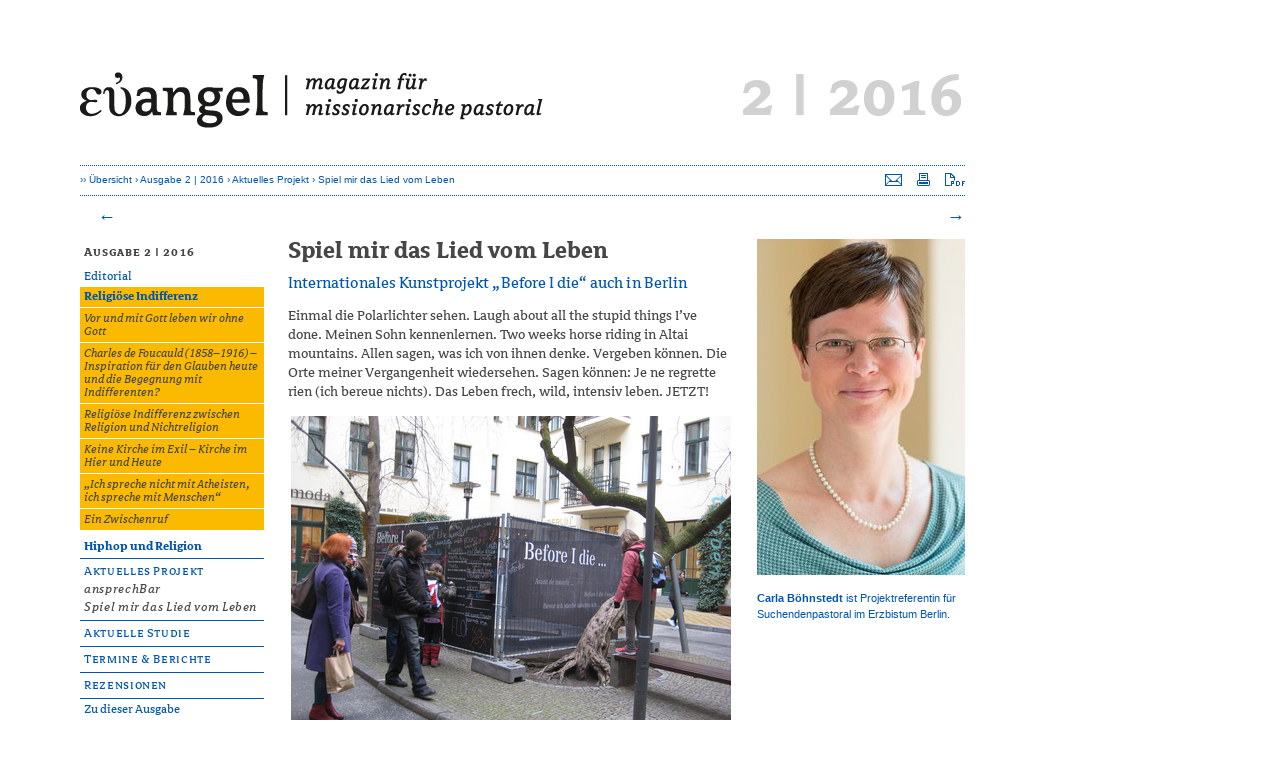

--- FILE ---
content_type: text/html; charset=utf-8
request_url: https://www.euangel.de/ausgabe-2-2016/aktuelles-projekt/spiel-mir-das-lied-vom-leben/
body_size: 11710
content:
<!DOCTYPE html>
<html dir="ltr" lang="de-DE">
<head>

<meta charset="utf-8">
<!-- 
	This website is powered by TYPO3 - inspiring people to share!
	TYPO3 is a free open source Content Management Framework initially created by Kasper Skaarhoj and licensed under GNU/GPL.
	TYPO3 is copyright 1998-2025 of Kasper Skaarhoj. Extensions are copyright of their respective owners.
	Information and contribution at https://typo3.org/
-->


<link rel="shortcut icon" href="/typo3conf/ext/sitepackage_euangel/Resources/Public/Icons/Favicons/favicon.ico" type="image/vnd.microsoft.icon">
<title>εύangel: Spiel mir das Lied vom Leben</title>
<meta http-equiv="x-ua-compatible" content="IE=edge" />
<meta name="generator" content="TYPO3 CMS" />
<meta name="viewport" content="width=device-width, initial-scale=1" />
<meta name="author" content="Katholische Arbeitsstelle für missionarische Pastoral" />


<link rel="stylesheet" type="text/css" href="/typo3temp/assets/compressed/merged-87f2ff4b3f82bb7e72b2770f7bae0838-e91923fb69434056db07d8abc6875bde.css?1635535556" media="all">
<link rel="stylesheet" type="text/css" href="/typo3temp/assets/compressed/merged-311bea3eb099de7fe0960473a604b718-649399177aeac7491a235a318a4d7974.css?1635535554" media="print">






<link rel="apple-touch-icon" sizes="180x180" href="/typo3conf/ext/sitepackage_euangel/Resources/Public/Icons/Favicons/apple-touch-icon.png">
<link rel="icon" type="image/png" sizes="32x32" href="/typo3conf/ext/sitepackage_euangel/Resources/Public/Icons/Favicons/favicon-32x32.png?1588318167">
<link rel="icon" type="image/png" sizes="16x16" href="/typo3conf/ext/sitepackage_euangel/Resources/Public/Icons/Favicons/favicon-16x16.png?1588318167">
<link rel="manifest" href="/typo3conf/ext/sitepackage_euangel/Resources/Public/Icons/Favicons/site.webmanifest">
<link rel="mask-icon" href="/typo3conf/ext/sitepackage_euangel/Resources/Public/Icons/Favicons/safari-pinned-tab.svg" color="#fbba00">
<meta name="msapplication-TileColor" content="#ffc40d">
<meta name="msapplication-config" content="/typo3conf/ext/sitepackage_euangel/Resources/Public/Icons/Favicons/browserconfig.xml">
<meta name="theme-color" content="#ffffff">

<link rel="image_src" href="/typo3conf/ext/sitepackage_euangel/Resources/Public/Images/euangelLogo.svg">
</head>
<body class="article">


<div id="wrap-outer" class="pagets__7 type-0 p556"><header id="header"><h1><a title="Zur Startseite" href="/"><img alt="Logo εύangel" src="/typo3conf/ext/sitepackage_euangel/Resources/Public/Images/euangelMarke.png" width="464" height="59" /><span>εύangel | Magazin für Missionarische Pastoral</span></a></h1><h2>2 | 2016</h2></header><main id="wrap-content" role="main"><h1 class="sr-hint">Inhalt</h1><nav id="navigation-mobile" class="pushy pushy-left navigation-main"><div class="pushy-content"><button id="pushy-close" class="menu-btn"></button></div></nav><div class="site-overlay"></div><div id="wrap-navigation-rootline" class="clearfix"><nav id="navigation-rootline"><h2 class="sr-hint">Sie befinden sich hier</h2><ul><li><a href="/">Übersicht</a></li><li><a href="/ausgabe-2-2016/">Ausgabe 2 | 2016</a></li><li><a href="/ausgabe-2-2016/aktuelles-projekt/ansprechbar/">Aktuelles Projekt</a></li><li><a href="/ausgabe-2-2016/aktuelles-projekt/spiel-mir-das-lied-vom-leben/">Spiel mir das Lied vom Leben</a></li></ul></nav><button class="menu-btn"><div class="hamburg"><span class="line"></span><span class="line"></span><span class="line"></span></div><span>Inhalt der Ausgabe</span></button><nav id="navigation-service"><ul><li class="tipafriend"><a rel="nofollow" title="Seite versenden" href="/empfehlen/?tipPid=556&amp;cHash=f1263d0a1cc37006928127417eefcf8d">Seite versenden</a></li><li class="print"><a rel="nofollow" title="Seite drucken" href="/ausgabe-2-2016/aktuelles-projekt/spiel-mir-das-lied-vom-leben/druck.html">Seite drucken</a></li><li class="download"><a rel="nofollow" title="Seite als PDF downloaden" target="_blank" href="/ausgabe-2-2016/aktuelles-projekt/spiel-mir-das-lied-vom-leben.pdf">Seite als PDF downloaden</a></li></ul></nav></div><nav id="navigation-articleBrowse"><ul class="clearfix"><li class="prev"><a href="/ausgabe-2-2016/aktuelles-projekt/ansprechbar/" title="ansprechBar"><span>ansprechBar</span></a></li><li class="next"><a href="/ausgabe-2-2016/aktuelle-studie/wie-ticken-jugendliche-2016/" title="Wie ticken Jugendliche 2016?"><span>Wie ticken Jugendliche 2016?</span></a></li></ul></nav><nav id="navigation-article" class="navigation-main"><ul><h2 class="sr-hint">Hauptnavigation</h2><li class="focus2  active"><a href="/ausgabe-2-2016/" title="Ausgabe 2 | 2016"><span>Ausgabe 2 | 2016</span></a><ul><li class="focus6 inactive"><a href="/ausgabe-2-2016/editorial/" title="Editorial"><span>Editorial</span></a></li><li class="focus3 inactive"><a href="/ausgabe-2-2016/religioese-indifferenz/vor-und-mit-gott-leben-wir-ohne-gott/" title="Religiöse Indifferenz"><span>Religiöse Indifferenz</span></a><ul><li class="focus3 inactive"><a href="/ausgabe-2-2016/religioese-indifferenz/vor-und-mit-gott-leben-wir-ohne-gott/" title="Vor und mit Gott leben wir ohne Gott"><span>Vor und mit Gott leben wir ohne Gott</span></a></li><li class="focus3 inactive"><a href="/ausgabe-2-2016/religioese-indifferenz/charles-de-foucauld-1858-1916-inspiration-fuer-den-glauben-heute-und-die-begegnung-mit-indifferenten/" title="Charles de Foucauld (1858–1916) –  Inspiration für den Glauben heute und die Begegnung mit Indifferenten?"><span>Charles de Foucauld (1858–1916) –  Inspiration für den Glauben heute und die Begegnung mit Indifferenten?</span></a></li><li class="focus3 inactive"><a href="/ausgabe-2-2016/religioese-indifferenz/religioese-indifferenz-zwischen-religion-und-nichtreligion/" title="Religiöse Indifferenz zwischen Religion und Nichtreligion"><span>Religiöse Indifferenz zwischen Religion und Nichtreligion</span></a></li><li class="focus3 inactive"><a href="/ausgabe-2-2016/religioese-indifferenz/keine-kirche-im-exil-kirche-im-hier-und-heute/" title="Keine Kirche im Exil – Kirche im Hier und Heute"><span>Keine Kirche im Exil – Kirche im Hier und Heute</span></a></li><li class="focus3 inactive"><a href="/ausgabe-2-2016/religioese-indifferenz/ich-spreche-nicht-mit-atheisten-ich-spreche-mit-menschen/" title="„Ich spreche nicht mit Atheisten, ich spreche mit Menschen“"><span>„Ich spreche nicht mit Atheisten, ich spreche mit Menschen“</span></a></li><li class="focus3 inactive"><a href="/ausgabe-2-2016/religioese-indifferenz/ein-zwischenruf/" title="Ein Zwischenruf"><span>Ein Zwischenruf</span></a></li></ul></li><li class="focus4 inactive"><a href="/ausgabe-2-2016/hiphop-und-religion/hiphop-und-religion-ein-interview-mit-amerikanischen-religionswissenschaftlern-und-einem-deutschen-philosophen/" title="Hiphop und Religion"><span>Hiphop und Religion</span></a><ul><li class="focus inactive"><a href="/ausgabe-2-2016/hiphop-und-religion/hiphop-und-religion-ein-interview-mit-amerikanischen-religionswissenschaftlern-und-einem-deutschen-philosophen/" title="Hiphop und Religion – ein Interview mit amerikanischen Religionswissenschaftlern und einem deutschen Philosophen"><span>Hiphop und Religion – ein Interview mit amerikanischen Religionswissenschaftlern und einem deutschen Philosophen</span></a></li></ul></li><li class="focus5  active"><a href="/ausgabe-2-2016/aktuelles-projekt/ansprechbar/" title="Aktuelles Projekt"><span>Aktuelles Projekt</span></a><ul><li class="focus inactive"><a href="/ausgabe-2-2016/aktuelles-projekt/ansprechbar/" title="ansprechBar"><span>ansprechBar</span></a></li><li class="focus  current"><span>Spiel mir das Lied vom Leben</span></li></ul></li><li class="focus5 inactive"><a href="/ausgabe-2-2016/aktuelle-studie/wie-ticken-jugendliche-2016/" title="Aktuelle Studie"><span>Aktuelle Studie</span></a><ul><li class="focus inactive"><a href="/ausgabe-2-2016/aktuelle-studie/wie-ticken-jugendliche-2016/" title="Wie ticken Jugendliche 2016?"><span>Wie ticken Jugendliche 2016?</span></a></li></ul></li><li class="focus5 inactive"><a href="/ausgabe-2-2016/termine-berichte/die-kamp-auf-dem-katholikentag/" title="Termine &amp; Berichte"><span>Termine &amp; Berichte</span></a><ul><li class="focus inactive"><a href="/ausgabe-2-2016/termine-berichte/die-kamp-auf-dem-katholikentag/" title="Die KAMP auf dem Katholikentag"><span>Die KAMP auf dem Katholikentag</span></a></li><li class="focus inactive"><a href="/ausgabe-2-2016/termine-berichte/ich-glaub-nichts-mir-fehlt-nichts-leben-ohne-religion/" title="„Ich glaub’ nichts, mir fehlt nichts“ – Leben ohne Religion"><span>„Ich glaub’ nichts, mir fehlt nichts“ – Leben ohne Religion</span></a></li><li class="focus inactive"><a href="/ausgabe-2-2016/termine-berichte/heute-glauben-in-europa/" title="Heute glauben in Europa"><span>Heute glauben in Europa</span></a></li><li class="focus inactive"><a href="/ausgabe-2-2016/termine-berichte/postmoderne-rituale-kirchliche-kasualien/" title="Postmoderne Rituale – kirchliche Kasualien"><span>Postmoderne Rituale – kirchliche Kasualien</span></a></li><li class="focus inactive"><a href="/ausgabe-2-2016/termine-berichte/neue-raeume-in-der-stadt-christliche-lebensformen-im-urbanen-kontext/" title="Neue Räume in der Stadt – Christliche Lebensformen im urbanen Kontext"><span>Neue Räume in der Stadt – Christliche Lebensformen im urbanen Kontext</span></a></li><li class="focus inactive"><a href="/ausgabe-2-2016/termine-berichte/die-stadt-als-pastorales-laboratorium/" title="Die Stadt als pastorales Laboratorium"><span>Die Stadt als pastorales Laboratorium</span></a></li><li class="focus inactive"><a href="/ausgabe-2-2016/termine-berichte/konferenz-der-internetseelsorge-beauftragten-2016/" title="Konferenz der Internetseelsorge-Beauftragten 2016"><span>Konferenz der Internetseelsorge-Beauftragten 2016</span></a></li><li class="focus inactive"><a href="/ausgabe-2-2016/termine-berichte/netzwerktagung-citykirchenprojekte/" title="Netzwerktagung Citykirchenprojekte"><span>Netzwerktagung Citykirchenprojekte</span></a></li><li class="focus inactive"><a href="/ausgabe-2-2016/termine-berichte/neue-internetseite-wwwpastorale-innovationende/" title="Neue Internetseite www.pastorale-innovationen.de"><span>Neue Internetseite www.pastorale-innovationen.de</span></a></li></ul></li><li class="focus5 inactive"><a href="/ausgabe-2-2016/rezensionen/herausforderung-konfessionslosigkeit-theologie-im-saekularen-kontext/" title="Rezensionen"><span>Rezensionen</span></a><ul><li class="focus inactive"><a href="/ausgabe-2-2016/rezensionen/herausforderung-konfessionslosigkeit-theologie-im-saekularen-kontext/" title="Herausforderung Konfessionslosigkeit. Theologie im säkularen Kontext"><span>Herausforderung Konfessionslosigkeit. Theologie im säkularen Kontext</span></a></li><li class="focus inactive"><a href="/ausgabe-2-2016/rezensionen/oeffentliches-aergernis-moscheebaukonflikte-in-deutschland-oesterreich-und-der-schweiz/" title="Öffentliches Ärgernis? Moscheebaukonflikte in Deutschland, Österreich und der Schweiz"><span>Öffentliches Ärgernis? Moscheebaukonflikte in Deutschland, Österreich und der Schweiz</span></a></li></ul></li><li class="focus inactive"><a href="/ausgabe-2-2016/zu-dieser-ausgabe/" title="Zu dieser Ausgabe"><span>Zu dieser Ausgabe</span></a></li></ul></li></ul></nav><section id="content-main"><article><div id="c2296" class="frame frame-default frame-type-header frame-layout-0"><header><h1 class="">
                Spiel mir das Lied vom Leben
            </h1><h2 class="">
                Internationales Kunstprojekt „Before I die“ auch in Berlin
            </h2></header></div><div id="c2295" class="frame frame-default frame-type-textpic frame-layout-0"><div class="ce-textpic ce-center ce-below"><div class="ce-bodytext"><p>Einmal die Polarlichter sehen. Laugh about all the stupid things I’ve done. Meinen Sohn kennenlernen. Two weeks horse riding in Altai mountains. Allen sagen, was ich von ihnen denke. Vergeben können. Die Orte meiner Vergangenheit wiedersehen. Sagen können: Je ne regrette rien (ich bereue nichts). Das Leben frech, wild, intensiv leben. JETZT!</p></div><div class="ce-gallery" data-ce-columns="1" data-ce-images="1"><div class="ce-outer"><div class="ce-inner"><div class="ce-row"><div class="ce-column"><figure class="image"><img class="image-embed-item" src="/fileadmin/_processed_/6/9/csm_before_i_die_1_7ecb3fd284.png" width="440" height="330" loading="lazy" alt="" /></figure></div></div></div></div></div></div></div><div id="c2298" class="frame frame-default frame-type-text frame-layout-0"><p>Ein kunterbuntes Kaleidoskop an Lebenslust und Lebenshunger ist es, wel­ches sich dem Besucher der Hackeschen Höfe im März 2015 offen­bar­te. Der Grund: Das Erzbistum Berlin beteiligte sich in der Fastenzeit zwei Wochen lang an dem globalen Kunstprojekt „Before I die“, das Men­­schen einlädt, ihr Leben zu reflektieren. Dabei kann man den Satz­an­fang „Bevor ich sterbe, möchte ich …“ auf öffentlichen Tafelwänden im Vorübergehen vervollständigen und seine Sehnsüchte so mit anderen Passanten teilen. </p></div><div id="c2299" class="frame frame-default frame-type-textpic frame-layout-0"><header><h2 class="">
                From New Orleans around the world
            </h2></header><div class="ce-textpic ce-center ce-below"><div class="ce-bodytext"><p>Initiiert wurde das Projekt ursprünglich von der amerikanischen Künstle­rin Candy Chang 2011 in New Orleans, nachdem sie einen engen Freund verloren hatte. Ein leer stehendes Haus in der Nachbarschaft hatte sie mit Tafelfarbe angepinselt und Kreide hingelegt, um einen anonymen Platz zu schaffen, an dem man seine Gefühle mit anderen Menschen tei­len kann. Eigentlich war das Ganze als Experiment gedacht, ohne zu wissen, was daraus wird. Doch bereits am nächsten Tag war die ganze Hauswand voller Kommentare. Dadurch sah Candy Chang die Menschen in ihrer Nachbarschaft in einem ganz neuen Licht, entdeckte Seiten an ihnen, von denen sie bisher nichts wusste, und erkannte an der vollge­schriebenen Hauswand, dass sie nicht alleine ist mit dem Versuch, sich darüber klar zu werden, was ihrem Leben Sinn geben kann. Nachdem sie einige Fotos dieser Hauswand online gestellt hatte, verbreiteten sich die­se in Windeseile und sie erhielt Hunderte von Mails von Leuten, die eben­falls eine solche Wand gestalten wollten. Daraufhin richtete sie eine Homepage ein mit allerlei Hinweisen zur Durchführung eines solchen Projekts.
</p><p>So ist die Idee seitdem durch die ganze Welt gezogen: von Kanada, Mexi­ko und Paraguay über Frankreich, Rumänien und Israel bis nach Japan, Taiwan und Australien. Auch in Deutschland gab es diese Tafelwände schon in verschiedenen Städten: ob Hamburg oder Bremen, Aachen oder Osnabrück. Insgesamt über 500 Tafelwände in mehr als 70 Ländern und 35 verschiedenen Sprachen. </p></div><div class="ce-gallery" data-ce-columns="1" data-ce-images="1"><div class="ce-outer"><div class="ce-inner"><div class="ce-row"><div class="ce-column"><figure class="image"><img class="image-embed-item" src="/fileadmin/_processed_/d/1/csm_before_i_die_2_be91dc8717.png" width="440" height="330" loading="lazy" alt="" /></figure></div></div></div></div></div></div></div><div id="c2300" class="frame frame-default frame-type-textpic frame-layout-0"><header><h2 class="">
                Babylonisches Sprachengewirr mitten in Berlin
            </h2></header><div class="ce-textpic ce-center ce-below"><div class="ce-bodytext"><p>Auch unsere Tafeln spiegelten ein wahrhaft babylonisches Sprachenge­wirr wider, denn die Hackeschen Höfe sind einer der Hotspots für Berlin-Besucher aus dem In- und Ausland. Ob auf Deutsch oder Englisch, Fran­zö­sisch, Italienisch oder Spanisch, Chinesisch, Griechisch oder Arabisch – die schwarzen Tafelwände waren ein Magnet, der ganz unterschied­li­che Leu­te anzog: Schüler und Sprachstudenten, Familien mit Kinder­wagen und Dreirad, Geschäftsleute mit Krawatte und Aktentasche, Touristen mit Reiseführer und Rucksack, Senioren mit Einkaufsbeutel – alle ver­harr­ten an den Tafeln, lasen die Kommentare anderer, kamen darüber miteinander ins Gespräch, machten Fotos, griffen dann auch selber zur Kreide, um eine Lebenssehnsucht zu notieren. Auch die Postkarten, die in einer Transparentbox in der Nähe der Kreidebehälter steckten, wurden zahlreich mitgenommen, teilweise auch gleich mehrere, um sie an Freun­de, Bekannte und Kollegen weitergeben zu können.</p></div><div class="ce-gallery" data-ce-columns="1" data-ce-images="1"><div class="ce-outer"><div class="ce-inner"><div class="ce-row"><div class="ce-column"><figure class="image"><img class="image-embed-item" src="/fileadmin/_processed_/3/e/csm_before_i_die_3_bb4ef21aa2.png" width="330" height="440" loading="lazy" alt="" /></figure></div></div></div></div></div></div></div><div id="c2301" class="frame frame-default frame-type-textpic frame-layout-0"><header><h2 class="">
                In medias res
            </h2></header><div class="ce-textpic ce-center ce-below"><div class="ce-bodytext"><p>Wir waren noch mit den Aufbauarbeiten beschäftigt, als die Tafeln bereits Wirkung zeigten: Ein Lehrer mit seiner Schulklasse aus Süd­deutsch­land nutzte die Frage, um zu früher Morgenstunde mit den Teenagern in einen Austausch über den Sinn des Lebens zu treten.
</p><p>Vielfach wurden auch die Wünsche anderer kommentiert, indem jemand ein Ausrufungszeichen dahinter setzte, ein wichtiges Wort unterstrich oder sich dem Wunsch kurzerhand anschloss: BEVOR ICH STERBE, MÖCHTE ICH … unbedingt mal in Berlin leben. Ergänzung eines anderen: Ja, ich auch!
</p><p>So entstand ein Austausch der Leute untereinander, ohne dass sie mit­ein­an­der gesprochen hätten, rein schriftlich – und doch intensiv und verbindend!</p></div><div class="ce-gallery" data-ce-columns="1" data-ce-images="1"><div class="ce-outer"><div class="ce-inner"><div class="ce-row"><div class="ce-column"><figure class="image"><img class="image-embed-item" src="/fileadmin/_processed_/3/d/csm_before_i_die_4_e4b06f9aff.png" width="440" height="330" loading="lazy" alt="" /></figure></div></div></div></div></div></div></div><div id="c2302" class="frame frame-default frame-type-textpic frame-layout-0"><header><h2 class="">
                Kontakt auf Augenhöhe
            </h2></header><div class="ce-textpic ce-center ce-below"><div class="ce-bodytext"><p>Ideale Gelegenheit, um mit Passanten ins Gespräch zu kommen oder Kom­mentare der Leute untereinander aufzuschnappen: das mehrfach am Tag erforderliche Putzen der Tafeln, um wieder Platz für neue No­tizen zu schaffen: während der Woche drei Mal täglich; am Wochenende sogar fünf Mal.
</p><p>Mit Wisch-Eimer und Schwamm in der Hand ergaben sich ungezählte Kon­takte, ungezwungen und auf Augenhöhe. „Sie haben offenbar was mit dieser Aktion zu tun. Sagen Sie, woher kommt diese Idee …?“ So oder ähnlich entspannen sich die Dialoge und oftmals war man plötzlich „mittendrin“.
</p><p>„Eine tolle Idee. Die Tafeln fordern mich heraus zu überlegen, was für Prioritäten ich in meinem Leben setzen will“, bemerkte etwa ein 46-jäh­riger Österreicher nachdenklich. Ein Deutschlehrer aus Bayern steht lan­ge vor den Tafeln, ganz versunken: „Nun steh ich hier schon ’ne ganze Weile, beobachte die Leute und überlege, was ich selber draufschreiben würde. Gar nicht so leicht, wenn’s wirklich ums Eingemachte geht!“
</p><p>Das geht einer jungen Frau offenbar ähnlich. „Los, komm, jetzt schreib doch irgendwas“, drängelt ihr Freund ungeduldig, als sie überlegend mit der Kreide in der Hand vor der Tafel steht. „Sag mal, spinnst du? Bei so ’ner Frage kann man nicht einfach <i>irgendwas</i> schreiben“, entgegnet diese schnaubend – und grübelt ungerührt weiter.
</p><p>Und bei einem Mutter-Tochter-Gespann entspinnt sich fast eine kleine Meinungsverschiedenheit, ob sie nun etwas auf die Tafeln schreiben oder nicht: „Du hast ja nur Angst, dich mit dieser Frage auseinander­zusetzen!“, hält die Tochter ihrer Mutter vor.
</p><p>„Wir hatten vor einiger Zeit einen Todesfall in der Familie, deshalb be­rührt mich die Frage sehr“, meinte eine Mittfünfzigerin, und eine ande­re Touristin bekannte: „Die Frage ist so existentiell; ich hatte vorhin ’ne richtige Gänsehaut, als ich das las.“
</p><p>Mitten in die zweite Woche des Projektes platzt die unfassbare Nach­richt vom Absturz der Germanwings-Maschine in den französischen Alpen mit 150 Toten. Die Erschütterung darüber war vielen Passanten anzumerken, wenn sie zur Kreide griffen – und offenbarte, dass die Frage „Before I die, I want to …“ alles andere als ein philosophisches Gedankenspiel ist, sondern plötzlich erschreckend real sein kann, wenn der Tod unerwartet in den Alltag einbricht.</p></div><div class="ce-gallery" data-ce-columns="1" data-ce-images="1"><div class="ce-outer"><div class="ce-inner"><div class="ce-row"><div class="ce-column"><figure class="image"><img class="image-embed-item" src="/fileadmin/_processed_/3/a/csm_before_i_die_5_e61473d5a6.png" width="440" height="330" loading="lazy" alt="" /></figure></div></div></div></div></div></div></div><div id="c2303" class="frame frame-default frame-type-textpic frame-layout-0"><header><h2 class="">
                Kaleidoskop voller Lebenshunger 
            </h2></header><div class="ce-textpic ce-center ce-below"><div class="ce-bodytext"><p>Das mehrfach täglich notwendige Putzen der Tafeln nutzten wir auch, um die Notizen zu fotografieren und zu dokumentieren. Dabei kristalli­sierte sich nach der zweiwöchigen Projektlaufzeit heraus, dass sich die meisten aufgeschriebenen Wünsche auf vier Kategorien bezogen, näm­lich LIEBE, PARTNERSCHAFT &amp; FAMILIE&nbsp; („um meine große Liebe kämp­fen“, „meinen Kindern gerecht werden“, „love myself“ …), ZUFRIEDENHEIT &amp; WOHLBEFINDEN („Frieden schließen mit mir“, „nicht sagen: hätte ich doch“, „ich sein“ …), REISEN („Käsekuchen in New York essen“, „hike the Inka trail“ …), AKTION &amp; ERLEBNIS („go back in time and go to the real Woodstock“, „mit Walen tauchen“ …).
</p><p>Aber auch in die Kategorien FREUNDSCHAFT, GESUNDHEIT &amp; KRANK­HEIT, SCHULE, STUDIUM &amp; BERUF, REICHTUM &amp; BESITZ ließen sich viele aufgeschriebene Sätze einordnen.
</p><p>Und – wenn auch weit abgeschlagen, aber zumindest nicht gänzlich feh­lend: einige Stichworte gehörten in die Bereiche GOTT &amp; KIRCHE („mit­er­leben, dass die katholische Kirche den Priestern die Ehe erlaubt“, „je­den Tag als Gottes Geschenk schätzen – und ihn bewusst leben“ …), SPIRITUALITÄT („learn to meditate“) und PHILOSOPHIE („den Sinn des Lebens gefunden haben“)</p></div><div class="ce-gallery" data-ce-columns="1" data-ce-images="1"><div class="ce-outer"><div class="ce-inner"><div class="ce-row"><div class="ce-column"><figure class="image"><img class="image-embed-item" src="/fileadmin/_processed_/c/5/csm_before_i_die_6_29d6298676.png" width="440" height="330" loading="lazy" alt="" /></figure></div></div></div></div></div></div></div><div id="c2304" class="frame frame-default frame-type-textpic frame-layout-0"><header><h2 class="">
                Und die Moral von der Geschicht’? Lernfeld Leben!
            </h2></header><div class="ce-textpic ce-center ce-below"><div class="ce-bodytext"><p>Als Projektreferentin für „Suchendenpastoral“ versuche ich immer wie­der, Projekte zu initiieren, mit denen wir rausgehen aus den klassischen kirchlichen Kontexten, „rein“ in das „normale“ Leben in seinen viel­schich­tigen und spannenden Facetten. Denn ich verstehe Suchenden­pastoral zunächst mal als eine Pastoral an uns selbst, bei der es wichtig ist, selbst ans Suchen und Staunen zu kommen. 
</p><p>Für mich meint „Suchendenpastoral“ nicht etwa, dass den Menschen, die wir mit unseren Angeboten erreichen möchten, etwas fehlt, was sie suchen, und wir passgenau eine „Rundum-Sorglos-Lösung“ in der Ta­sche haben. Vielmehr sind wir die Suchenden – nach einem neuen all­tags­taug­lichen Vokabular, einer zeitgemäßen, aber nicht anbiedernden, fri­schen, überraschenden Weise, sich mit gesellschaftsrelevanten The­men bzw. existentiellen Lebensfragen auseinanderzusetzen und unsere Bot­schaft als Deutungshorizont anzubieten. Doch dazu müssen wir raus aus der kirchlich-kuscheligen Komfort-Zone, rein ins pralle Leben. Wir wol­len lernen von den Menschen hier in der Stadt und uns auf sie ein­lassen – indem wir wahrnehmen, hören, fragen. Wertschätzend, auf Augenhö­he, voneinander lernend. 
</p><p>Auf diesem Hintergrund war das Kunstprojekt „Before I die“ eine wichti­ge Lernerfahrung für mich, in vielerlei Hinsicht. 
</p><p>Zunächst einmal: Ein solches Projekt ist nicht alleine zu stemmen. Es braucht Verbündete, mit denen man es gemeinsam vorbereitet, durch­führt, reflektiert, organisiert. Damit meine ich zum einen Kollegen aus dem Dezernat Seelsorge, mit denen ich das Projekt gemeinsam realisiert habe. Zum anderen braucht es aber auch externe Kooperationspartner, wie in diesem Falle die Betreiber der Hackeschen Höfe, die sich von der Idee überzeugen ließen, ihr Areal zur Verfügung stellten, einen Haus­mei­ster als Ansprechpartner für konkrete Hilfestellungen vor Ort be­nann­ten, das Projekt ihrerseits auf ihrer Homepage publizierten und als interessierte Gesprächspartner zur Verfügung standen. 
</p><p>Auch die Betreiber der kleinen Geschäfte in dem Hof, in dem wir die Ta­feln errichtet hatten, gehören dazu, denn auch sie warfen immer mal wieder ein Auge auf die Tafeln und hatten unsere Kontaktdaten „für den Fall der Fälle“. Die meisten von ihnen sahen in der Aktion eine Bereiche­rung für ihren Hof und einen „Publikumsmagneten“. So war es für beide Seiten eine Win-win-Situation. </p></div><div class="ce-gallery" data-ce-columns="1" data-ce-images="1"><div class="ce-outer"><div class="ce-inner"><div class="ce-row"><div class="ce-column"><figure class="image"><img class="image-embed-item" src="/fileadmin/_processed_/3/1/csm_before_i_die_7_6706b84175.png" width="440" height="330" loading="lazy" alt="" /></figure></div></div></div></div></div></div></div><div id="c2305" class="frame frame-default frame-type-textpic frame-layout-0"><div class="ce-textpic ce-center ce-below"><div class="ce-bodytext"><p>Solche Projekte machen mir immer wieder deutlich, dass Kirche schon lan­ge nicht mehr (nur) nach den „Komm-Strukturen“ klassischer Ge­mein­­depastoral funktioniert, sondern dahin gehen bzw. da sein muss, wo die Menschen sind. Dabei geht es nicht darum, Veranstaltungen zu „konstruieren“, sondern vielmehr an vorhandene Gegebenheiten anzu­docken; Themen aufzugreifen, die gerade (in der Stadt) „dran“ sind. Wichtig ist, erfahrbar zu machen, dass der Glaube für das Leben eine Relevanz haben kann, dass der Glaube Antworten anbietet auf existen­tielle Fragen – wie in diesem Falle auf die Frage „Bevor I die I want to …“.
</p><p>Dieses Kunst-Projekt hat deutlich gemacht, wie wichtig es ist, mit unse­ren Angeboten niederschwellig und doch anspruchsvoll zu sein. Auch mit einem so passageren Projekt wie „Before I die“ ermöglichen wir punk­tuelle Begegnungen mit Kirche (vergleichbar einer „Auftank-Sta­tion“), wobei es aber dennoch auch auf Qualität ankommt.
</p><p>Mit einer solchen Pastoral im Vorübergehen, die im öffentlichen Raum platziert ist, werden wir (wohltuend) gezwungen, uns immer wieder auf den Weg zu machen, in Bewegung zu bleiben, uns auszuliefern und ab­hängig zu sein von Menschen, die das Projekt unterstützen und sich dar­auf einlassen. Und wir dürfen die Erfahrung machen, dass plötzlich mit­ten im Alltag der Stadt ein kleines (Glaubens‑)Biotop entsteht, das gera­de durch seinen passageren Charakter ein besonderes Gepräge erhält. Denn die Passanten können Nähe und Distanz selber bestimmen und anschließend wieder in der Anonymität der Stadt untertauchen. Das macht es für viele leicht (oder überhaupt erst möglich!), sich für diese Fragestellung zu interessieren. 
</p><p>Die Kommunikation mit Passanten kann sich auf verschiedenen Ebenen entwickeln, von einem ersten Aufmerksam-Werden auf die großen Let­tern „Before I die …“, einem interessierten Lesen der vielfältigen Kom­mentare, einem Sich-Austauschen über die Sätze anderer bis hin zum Formulieren von Kommentaren. So wird ein Dialog über die doch oft tabuisierte Frage von Tod und Sterben auf verschiedene Weise möglich.</p></div><div class="ce-gallery" data-ce-columns="1" data-ce-images="1"><div class="ce-outer"><div class="ce-inner"><div class="ce-row"><div class="ce-column"><figure class="image"><img class="image-embed-item" src="/fileadmin/_processed_/1/c/csm_before_i_die_8_58d5247e76.png" width="440" height="330" loading="lazy" alt="" /></figure></div></div></div></div></div></div></div><div id="c2306" class="frame frame-default frame-type-textpic frame-layout-0"><div class="ce-textpic ce-center ce-below"><div class="ce-bodytext"><p>Für all diese Erfahrungen haben wir es gerne in Kauf genommen, dass so manche Jugendgruppe an den Tafeln ihren unbekümmerten Übermut aus­ließ. Im ungünstigsten Fall mit Schlüpfrigkeiten unterhalb der Gür­tel­linie. Vereinzelt mit Kommentaren, bei denen man zumindest kurz grinsen musste: BEVOR ICH STERBE, MÖCHTE ICH&nbsp;… an einer Amei­sen­straße die Ampel sein. Nun gut. Schwamm drüber. Aber erst, nach­dem’s dokumentiert wurde :-).
</p><p>Und auch ein Niederländer brachte mich zum Lachen. Mit ihm war ich ins Gespräch gekommen, während seine Frau schon langsam weiter­schlenderte. So sucht er anschließend in den angrenzenden Höfen nach ihr. Offensichtlich vergebens. Als er wieder an den Tafeln vorbeikommt, meint er mit einem Augenzwinkern: „Before I die I want to find my wife again!“<br><br></p><p>Übrigens: 
</p><p>Wer sich an diesem globalen Kunstprojekt beteiligt (Voraussetzung: non profit), kann bei einer Projektkoordinatorin in den USA die LogIn-Daten erfragen und eine eigene Unterseite auf der internationalen Seite dieses Pro­­jektes einrichten.
</p><p>Eindrücke von den Tafeln in den Hackeschen Höfen sind in der Galerie der weltweiten Tafeln auf <a href="http://www.beforeidie.cc" target="_blank" rel="noreferrer">www.beforeidie.cc</a> zu finden. In der Ru­brik „Build Your Own Wall“ finden sich viele hilfreiche praktische Tipps zur Gestaltung eigener Tafeln und zur Durchführung eines solchen Projektes.</p></div><div class="ce-gallery" data-ce-columns="1" data-ce-images="1"><div class="ce-outer"><div class="ce-inner"><div class="ce-row"><div class="ce-column"><figure class="image"><img class="image-embed-item" src="/fileadmin/_processed_/9/2/csm_before_i_die_9_816277aac5.png" width="440" height="330" loading="lazy" alt="" /></figure></div></div></div></div></div></div></div></article></section><aside id="content-right"><div id="c2297" class="frame frame-default frame-type-textpic frame-layout-0"><div class="ce-textpic ce-center ce-above"><div class="ce-gallery" data-ce-columns="1" data-ce-images="1"><div class="ce-outer"><div class="ce-inner"><div class="ce-row"><div class="ce-column"><figure class="image"><img class="image-embed-item" src="/fileadmin/_processed_/0/d/csm_Carla_Boehnstedt_d6dda6afd4.jpg" width="208" height="336" loading="lazy" alt="" /></figure></div></div></div></div></div><div class="ce-bodytext"><p><b>Carla Böhnstedt</b> ist Projektreferen­tin für Suchendenpastoral im Erz­bistum Berlin.</p></div></div></div></aside></main><footer id="footer" class="clearfix"><h1><a title="Zur Webseite" href="https://kamp-erfurt.de/"><span id="kamp">Katholische Arbeitsstelle<br />
für missionarische Pastoral</span></a></h1><nav id="navigation-meta" role="navigation"><ul><li><a href="/impressum/">Impressum</a></li><li><a href="/datenschutz/">Datenschutz</a></li><li><a href="/redaktion/">Redaktion</a></li></ul></nav></footer></div>
<script src="/typo3temp/assets/compressed/merged-03de5682beed5fd4a9f9491a485e0a3e-9bf3e8e0867b2cdc40257f5d25b10609.js?1635535554"></script>
<script src="/typo3temp/assets/compressed/merged-c4a9913d9528f4632ab65f4bffa7322b-60974c6ba870193e61fcead0877d2b9c.js?1638893913"></script>
<script src="/typo3temp/assets/compressed/merged-f0a2a21cbfeb9722ea9259515bafae1f-c962bdb0a5e2705239b88a4f0d127566.js?1635535556"></script>


</body>
</html>

--- FILE ---
content_type: text/css; charset=utf-8
request_url: https://www.euangel.de/typo3temp/assets/compressed/merged-87f2ff4b3f82bb7e72b2770f7bae0838-e91923fb69434056db07d8abc6875bde.css?1635535556
body_size: 5445
content:
.pushy{background:#fff;height:100%;max-width:100vw;overflow:auto;-webkit-overflow-scrolling:touch;position:fixed;top:0;width:320px;z-index:9999;}.pushy.pushy-left{left:0;}.pushy.pushy-right{right:0;}.pushy-content{font-size:111%;padding:20px;visibility:hidden;}.pushy-left{-webkit-transform:translate3d(-320px,0,0);-ms-transform:translate3d(-320px,0,0);transform:translate3d(-320px,0,0);}.pushy-open-left #container,.pushy-open-left .push{-webkit-transform:translate3d(320px,0,0);-ms-transform:translate3d(320px,0,0);transform:translate3d(320px,0,0);}.pushy-right{-webkit-transform:translate3d(320px,0,0);-ms-transform:translate3d(320px,0,0);transform:translate3d(320px,0,0);}.pushy-open-right #container,.pushy-open-right .push{-webkit-transform:translate3d(-320px,0,0);-ms-transform:translate3d(-320px,0,0);transform:translate3d(-320px,0,0);}.pushy-open-left .pushy,.pushy-open-right .pushy{-webkit-transform:translate3d(0,0,0);-ms-transform:translate3d(0,0,0);transform:translate3d(0,0,0);}.pushy-open-left .pushy-content,.pushy-open-right .pushy-content{visibility:visible;}#container,.pushy,.push{transition:transform 0.4s cubic-bezier(0.16,0.68,0.43,0.99);}.pushy-content{transition:visibility 0.4s cubic-bezier(0.16,0.68,0.43,0.99);}.site-overlay{display:none;}.pushy-open-left .site-overlay,.pushy-open-right .site-overlay{-webkit-animation:fade 500ms;animation:fade 500ms;background-color:rgba(200,200,200,0.5);bottom:0;display:block;left:0;position:fixed;right:0;top:0;z-index:9998;}@keyframes fade{0%{opacity:0;}100%{opacity:1;}}@-webkit-keyframes fade{0%{opacity:0;}100%{opacity:1;}}#navigation-mobile{background-color:rgba(255,255,255,0.9);}.pushy-open-left #navigation-mobile{box-shadow:0 0 15px 0 rgba(0,0,0,0.5);}#wrap-navigation-rootline > .menu-btn{background-color:transparent;color:#0056af;text-align:left;white-space:nowrap;}#wrap-navigation-rootline > .menu-btn > div.hamburg{display:inline-block;height:13px;margin:0 10px 0 0;position:relative;width:13px;}#wrap-navigation-rootline > .menu-btn > div.hamburg > span{background:#0056af;display:block;height:1px;left:0;position:absolute;width:17px;}#wrap-navigation-rootline > .menu-btn > div.hamburg > span:nth-child(1){top:0;}#wrap-navigation-rootline > .menu-btn > div.hamburg > span:nth-child(2){top:6px;}#wrap-navigation-rootline > .menu-btn > div.hamburg > span:nth-child(3){top:12px;}#wrap-navigation-rootline > .menu-btn > span{display:inline-block;position:relative;top:-2px;}#pushy-close{float:right;color:#0056af;background-color:transparent;margin:-20px;padding:20px;}#pushy-close::before{content:"\00d7";display:inline-block;font-size:20px;line-height:20px;}.ce-align-left{text-align:left;}.ce-align-center{text-align:center;}.ce-align-right{text-align:right;}.ce-table td,.ce-table th{vertical-align:top;}.ce-textpic,.ce-image,.ce-nowrap .ce-bodytext,.ce-gallery,.ce-row,.ce-uploads li,.ce-uploads div{overflow:hidden;}.ce-left .ce-gallery,.ce-column{float:left;}.ce-center .ce-outer{position:relative;float:right;right:50%;}.ce-center .ce-inner{position:relative;float:right;right:-50%;}.ce-right .ce-gallery{float:right;}.ce-gallery figure{display:table;margin:0;}.ce-gallery figcaption{display:table-caption;caption-side:bottom;}.ce-gallery img{display:block;}.ce-gallery iframe{border-width:0;}.ce-border img,.ce-border iframe{border:1px solid #007CC3;padding:2px;}.ce-intext.ce-right .ce-gallery,.ce-intext.ce-left .ce-gallery,.ce-above .ce-gallery{margin-bottom:15px;}.ce-image .ce-gallery{margin-bottom:0;}.ce-intext.ce-right .ce-gallery{margin-left:15px;}.ce-intext.ce-left .ce-gallery{margin-right:15px;}.ce-below .ce-gallery{margin-top:15px;}.ce-column{margin-right:15px;}.ce-column:last-child{margin-right:0;}.ce-row{margin-bottom:15px;}.ce-row:last-child{margin-bottom:0;}.ce-above .ce-bodytext{clear:both;}.ce-intext.ce-left ol,.ce-intext.ce-left ul{padding-left:40px;overflow:auto;}.ce-headline-left{text-align:left;}.ce-headline-center{text-align:center;}.ce-headline-right{text-align:right;}.ce-uploads{margin:0;padding:0;}.ce-uploads li{list-style:none outside none;margin:1em 0;}.ce-uploads img{float:left;padding-right:1em;vertical-align:top;}.ce-uploads span{display:block;}.ce-table{width:100%;max-width:100%;}.ce-table th,.ce-table td{padding:0.5em 0.75em;vertical-align:top;}.ce-table thead th{border-bottom:2px solid #dadada;}.ce-table th,.ce-table td{border-top:1px solid #dadada;}.ce-table-striped tbody tr:nth-of-type(odd){background-color:rgba(0,0,0,.05);}.ce-table-bordered th,.ce-table-bordered td{border:1px solid #dadada;}.frame-space-before-extra-small{margin-top:1em;}.frame-space-before-small{margin-top:2em;}.frame-space-before-medium{margin-top:3em;}.frame-space-before-large{margin-top:4em;}.frame-space-before-extra-large{margin-top:5em;}.frame-space-after-extra-small{margin-bottom:1em;}.frame-space-after-small{margin-bottom:2em;}.frame-space-after-medium{margin-bottom:3em;}.frame-space-after-large{margin-bottom:4em;}.frame-space-after-extra-large{margin-bottom:5em;}.frame-ruler-before:before{content:'';display:block;border-top:1px solid rgba(0,0,0,0.25);margin-bottom:2em;}.frame-ruler-after:after{content:'';display:block;border-bottom:1px solid rgba(0,0,0,0.25);margin-top:2em;}.frame-indent{margin-left:15%;margin-right:15%;}.frame-indent-left{margin-left:33%;}.frame-indent-right{margin-right:33%;}article,details,figcaption,figure,footer,header,hgroup,nav,section,aside{display:block;}audio,canvas,video{display:inline-block;*display:inline;*zoom:1;}audio:not([controls]){display:none;}[hidden]{display:none;}*{border:0;margin:0;padding:0;}h1,h2,h3,h4,p,ul,ol,dl{margin-bottom:.5em;}ul,ol{margin-left:1.2em;padding-left:1em;}ul ul,ol ol,ol ul,ul ol{margin-bottom:0;padding-left:0;}li{margin-bottom:.2em;}dd{margin:0 0 .5em 2em;}form,pre{margin:1em 0;}input[type="text"],input[type="password"],textarea,select{background-color:#fff;}input[type="text"],input[type="password"],textarea,select,input[type="email"],input[type="submit"],input[type="reset"],input[type="button"]{border:1px solid #bbb;}::-moz-selection{background:#666;color:#fff;text-shadow:none;}::selection{background:#666;color:#fff;text-shadow:none;}abbr[title]{border-bottom:0.063em dotted;}b,strong{font-weight:bold;}blockquote{margin-left:1em;}dfn{font-style:italic;}hr{border:0;border-top:0.063em solid #ccc;display:block;height:0.063em;margin:1em 0;padding:0;}ins{background:#ff9;color:#000;text-decoration:none;}mark{background:#ff0;color:#000;font-style:italic;font-weight:bold;}pre,code,kbd,samp{font-family:monospace,monospace;_font-family:'courier new',monospace;font-size:1em;}pre{white-space:pre;white-space:pre-wrap;word-wrap:break-word;}q{quotes:none;}q:before,q:after{content:"";content:none;}small{font-size:85%;}sub,sup{font-size:75%;line-height:0;position:relative;vertical-align:baseline;}sup{top:-0.5em;}sub{bottom:-0.25em;}img{-ms-interpolation-mode:bicubic;vertical-align:middle;}svg:not(:root){overflow:hidden;}label{cursor:pointer;}button,input,select,textarea{font-size:100%;margin:0;vertical-align:baseline;*vertical-align:middle;}button,input{line-height:normal;*overflow:visible;}table button,table input{*overflow:auto;}button,input[type="button"],input[type="reset"],input[type="submit"]{cursor:pointer;-webkit-appearance:button;}input[type="checkbox"],input[type="radio"]{box-sizing:border-box;}input[type="search"]{-webkit-appearance:textfield;-moz-box-sizing:content-box;-webkit-box-sizing:content-box;box-sizing:content-box;}input[type="search"]::-webkit-search-decoration{-webkit-appearance:none;}button::-moz-focus-inner,input::-moz-focus-inner{border:0;padding:0;}textarea{overflow:auto;vertical-align:top;resize:vertical;}input:invalid,textarea:invalid{}table{border-collapse:collapse;border-spacing:0;}td{vertical-align:top;}@font-face{font-family:'AvanceWeb';src:url('../../../typo3conf/ext/sitepackage_euangel/Resources/Public/Fonts/Avance_Web/AvanceWeb.woff');}@font-face{font-family:'AvanceWeb';src:url('../../../typo3conf/ext/sitepackage_euangel/Resources/Public/Fonts/Avance_Web/AvanceWeb-Bold.woff');font-weight:bold;}@font-face{font-family:'AvanceWeb';src:url('../../../typo3conf/ext/sitepackage_euangel/Resources/Public/Fonts/Avance_Web/AvanceWeb-Ita.woff');font-style:italic;}@font-face{font-family:'AvanceWeb';src:url('../../../typo3conf/ext/sitepackage_euangel/Resources/Public/Fonts/Avance_Web/AvanceWeb-BoldIta.woff');font-style:italic;font-weight:bold;}@font-face{font-family:'AvanceScWeb';src:url('../../../typo3conf/ext/sitepackage_euangel/Resources/Public/Fonts/Avance_Web/AvanceScWeb.woff');}@font-face{font-family:'AvanceScWeb';src:url('../../../typo3conf/ext/sitepackage_euangel/Resources/Public/Fonts/Avance_Web/AvanceScWeb-Bold.woff');font-weight:bold;}@font-face{font-family:'AvanceScWeb';src:url('../../../typo3conf/ext/sitepackage_euangel/Resources/Public/Fonts/Avance_Web/AvanceScWeb-Ita.woff');font-style:italic;}@font-face{font-family:'AvanceScWeb';src:url('../../../typo3conf/ext/sitepackage_euangel/Resources/Public/Fonts/Avance_Web/AvanceScWeb-BoldIta.woff');font-style:italic;font-weight:bold;}html{overflow-y:scroll;}body{background-color:#fff;color:#464646;font-family:AvanceWeb,Arial,sans-serif;font-size:81%;hyphens:auto;-webkit-text-size-adjust:81%;-ms-text-size-adjust:81%;}#wrap-outer{padding:70px 80px;width:885px;}#header{margin-bottom:36px;position:relative;}#header h1{height:59px;margin:0;}#header h1 span{display:block;text-indent:-1000px;}#header h2{bottom:0;color:#d1d1d1;font:normal normal bold 5.09em/1 AvanceScWeb,Arial,sans-serif;letter-spacing:.024em;margin:0;position:absolute;right:0;white-space:nowrap;}figure#figure-title{display:grid;grid-template-rows:1fr auto;height:100%;}figure#figure-title > img{height:100%;object-fit:cover;width:100%;}figure#figure-title figcaption{margin-top:20px;}#navigation-edition{max-width:720px;}#navigation-article{margin-top:5px;}body.index #content-main{grid-column:1;}body.index #content-main{background-color:#fbba00;padding:16px 16px 27px;}body.article #content-main{background-color:transparent;}body.archive #content-main,body.no-navigation-main #content-main{margin:42px 0 0 0;}body.no-navigation-main #content-main{max-width:442px;}#content-right{color:#0056af;font:11px/16px Lucida,'Lucida Grande','Lucida Sans Unicode',sans-serif;margin-top:2px;}#content-right a:link,#content-right a:visited{border-bottom:1px dotted #d1d1d1;color:#0056af;}#content-right a:focus,#content-right a:hover,#content-right a:active{border-bottom-color:#0056af;}#content-sub{align-content:end;border-top:1px solid #464646;display:grid;font:0.86em/1.41em Lucida,'Lucida Grande','Lucida Sans Unicode',sans-serif;padding-top:.5em;}#content-sub p{line-height:inherit;}#footer{position:relative;}.index #footer{margin-top:32px;}.edition #footer,.article #footer,.archive #footer,.no-navigation-main #footer{border-top:1px dotted #464646;margin-top:36px;padding-top:32px;}#footer h1{height:34px;margin:0;width:212px;}#footer span{color:#464646;display:block;font-size:16px;font-weight:normal;padding-left:10px;position:relative;top:-3px;}#footer span:before{border-left:1px solid #464646;bottom:4px;content:'';display:block;left:0;position:absolute;top:4px;}a:link,a:visited{color:#0056af;text-decoration:none;}a:focus,a:hover,a:active{border-bottom:1px dotted #0056af;}#header h1 a:focus,#header h1 a:hover,#header h1 a:active,#footer h1 a:focus,#footer h1 a:hover,#footer h1 a:active{border-bottom:none;}h1{font-size:1.8em;margin-bottom:18px;}body.index #content-main h1{font-family:AvanceScWeb,Arial,sans-serif;color:#fff;font-size:3.3em;letter-spacing:.05em;margin-bottom:5px;}body.index #content-main h1 a:link,body.index #content-main h1 a:visited{color:#fff;}body.index #content-main h1 a:focus,body.index #content-main h1 a:hover,body.index #content-main h1 a:active{border-bottom-color:#fff;}body.article #content-main > article > div:first-child > header h1{font-size:1.9em;letter-spacing:.005em;line-height:28px;margin-bottom:.55em;}h2{font-size:1.3em;margin:1em 0 .3em;}body.index #content-main h2{color:#464646;font-size:3.4em;font-style:italic;font-weight:normal;letter-spacing:.013em;margin:0 0 0 3px;}body.index #content-main h2 a:link,body.index #content-main h2 a:visited{color:#464646;}body.index #content-main h2 a:focus,body.index #content-main h2 a:hover,body.index #content-main h2 a:active{border-bottom-color:#464646;}body.article #content-main h2{color:#0056af;font-size:15px;letter-spacing:.003em;line-height:19px;margin-bottom:0;}body.article #content-main > article > div:first-child > header h2{font-size:1.29em;font-weight:normal;margin:-5px 0 13px;}h3,body.archive h2{font-size:1.1em;margin:.75em 0 .5em;}body.no-navigation-main #content-main h1,body.no-navigation-main #content-main h2,body.no-navigation-main #content-main h3{color:#0056af;}.frame p,.frame dd{line-height:150%;}.frame th,.frame td{padding:0 .75em .75em 0;text-align:left;vertical-align:top;}#content-main .frame td p{line-height:100%;margin-bottom:0;}.frame-teaser > *:not(header){color:#0056af;font-style:italic;}#content-main p,#content-main li{font-size:1.15em;line-height:128%;}#content-main ul ul li,#content-main ol ul li,#content-main ul ol li,#content-main ol ol li{font-size:1em;}p.linkToTop{margin-left:15px;}.ce-gallery figcaption{margin:12px 0 24px;}.divider{padding:1em 0 .5em;}.divider hr{border-color:#333333;border-style:dotted;border-width:1px 0 0;}.text-center{text-align:center;}.text-right{text-align:right;}.text-justify{text-align:justify;}.indent{padding-left:1em;}.clearfix::after{clear:both;content:"";display:block;}.sr-hint{background:white;display:inline;height:0;left:-9999px;position:absolute;top:-9999px;width:0;}.sr-hint a:focus{background-color:#fff;border:0.5em double #000;display:block;font-size:1.25em;left:10320px;line-height:5em;padding:0.5em;position:absolute;text-align:center;top:10150px;width:20em;z-index:3000;}#wrap-content{display:grid;grid-gap:0 24px;}#navigation-editions ul{display:grid;grid-gap:16px;grid-template-columns:124px 124px;}body.index #wrap-outer{display:grid;grid-template-rows:auto 1fr auto;min-height:calc(100vh - 140px);}body.index #content-main > article{display:grid;height:100%;grid-template-rows:1fr auto;}@media (max-width:767px){body.article #wrap-content{grid-template-rows:auto auto auto 1fr auto;}body.article #wrap-navigation-rootline,body.article #navigation-articleBrowse,body.article #content-main,body.article #content-right,body.article #content-sub{grid-column:1;}body.article #wrap-navigation-rootline{grid-row:1;}body.article #navigation-articleBrowse{grid-row:2;}body.article #content-main{grid-row:4;}body.article #content-right{grid-row:3;}body.article #content-sub{grid-row:5;}}@media (min-width:768px) and (max-width:991px){#navigation-editions ul{grid-template-columns:unset;grid-template-rows:auto auto;}body.article #wrap-content{grid-template-columns:1fr 208px;grid-template-rows:auto auto 1fr auto;}body.article #wrap-navigation-rootline{grid-column:1 / span 2;grid-row:1;}body.article #navigation-articleBrowse{grid-column:1 / span 2;grid-row:2;}body.article #content-main{grid-column:1;grid-row:3 / span 2;}body.article #content-right{grid-column:2;grid-row:3;}body.article #content-sub{grid-column:2;grid-row:4;}}@media (min-width:768px){body.index #content-main{grid-column:1;}body.index #navigation-editions{grid-column:2;}}#wrap-navigation-rootline{display:grid;}@media (max-width:991px){#wrap-navigation-rootline{grid-template-columns:auto auto;grid-template-rows:auto auto;}#navigation-rootline{grid-column:1 / span 2;grid-row:2;margin-top:15px;}.menu-btn{grid-column:1;grid-row:1;}#navigation-service{grid-column:2;grid-row:1;}}@media (min-width:992px){#wrap-navigation-rootline{grid-template-columns:1fr auto;}#navigation-rootline{grid-column:1;}.menu-btn{display:none;}#navigation-service{grid-column:2;}body.index #wrap-content{grid-gap:0 16px;}body.index #wrap-content #content-main{grid-column:1;}body.index #wrap-content #navigation-editions{grid-column:2;}body.article #wrap-content{grid-template-columns:184px 445px 208px;grid-template-rows:auto auto 1fr auto;}body.article #wrap-navigation-rootline{grid-column:1 / span 3;grid-row:1;}body.article #navigation-articleBrowse{grid-column:1 / span 3;grid-row:2;}body.article #navigation-article{grid-column:1;grid-row:3 / span 2;}body.article #content-main{grid-column:2;grid-row:3 / span 2;}body.article #content-right{grid-column:3;grid-row:3;}body.article #content-sub{grid-column:3;grid-row:4;}}@media (min-width:540px){#footer{display:grid;grid-template-columns:212px auto;}#footer > h1{grid-column:1;margin-bottom:3px;}#navigation-meta{align-self:end;grid-column:2;justify-self:end;}}#navigation-editions ul{list-style-type:none;margin:0;padding:0;}#navigation-editions ul li{min-height:128px;margin:0;padding:12px 8px;width:108px;}#navigation-editions ul li.preview{background-color:#fbba00;hyphens:initial;}#navigation-editions ul li.archive{background:transparent url('../../../typo3conf/ext/sitepackage_euangel/Resources/Public/Images/Backgrounds/Archive.svg') scroll left top no-repeat;height:68px;}#navigation-editions ul li.archive h1{background-color:#aeaeae;}#navigation-editions h1{font-family:AvanceScWeb,Arial,sans-serif;font-size:1.55em;letter-spacing:.1em;margin:0 0 11px;}#navigation-editions h1,#navigation-editions h1 a:link,#navigation-editions h1 a:visited{color:#fff;}#navigation-editions h1 a:focus,#navigation-editions h1 a:hover,#navigation-editions h1 a:active{border-bottom-color:#fff;}#navigation-editions h2{font-size:1.25em;font-style:italic;font-weight:normal;letter-spacing:.02em;margin:0;}#navigation-editions a:link,#navigation-editions a:visited{color:#464646;}#navigation-editions a:focus,#navigation-editions a:hover,#navigation-editions a:active{border-bottom-color:#464646;}#navigation-meta{font-family:Lucida,'Lucida Grande','Lucida Sans Unicode',sans-serif;font-size:.86em;}#navigation-meta ul{list-style-type:none;margin:0;padding:0;}#navigation-meta li{border-left:1px solid #464646;display:inline;margin-left:5px;padding-left:5px;}#navigation-meta li:first-child{border-left:none;margin-left:0;padding-left:0;}#navigation-meta a:link,#navigation-meta a:visited{color:#464646;}#navigation-meta a:focus,#navigation-meta a:hover,#navigation-meta a:active{border-bottom-color:#464646;}#wrap-navigation-rootline{border:dotted #0056af;border-width:1px 0;color:#0056af;font:normal normal normal 0.81em/1 Lucida,'Lucida Grande','Lucida Sans Unicode',sans-serif;padding:.7em 0 .6em;}.edition #wrap-navigation-rootline{margin-bottom:28px;}#wrap-navigation-rootline ul{margin:0;}#wrap-navigation-rootline li{display:inline;list-style-type:none;margin:0;}#wrap-navigation-rootline a:link,#wrap-navigation-rootline a:visited{color:#0056af;}#wrap-navigation-rootline a:focus,#wrap-navigation-rootline a:hover,#wrap-navigation-rootline a:active{border-bottom:none;color:#464646;}#navigation-rootline ul{line-height:13px;overflow:hidden;padding-left:0;text-overflow:ellipsis;}#navigation-rootline li{margin-right:.3em;}#navigation-rootline li:before{content:'› ';}#navigation-rootline li:first-child::before{content:'›› ';}@media (max-width:991px){#navigation-service{text-align:right;}}@media (min-width:992px){#navigation-rootline ul{white-space:nowrap;width:765px;}}#navigation-service{white-space:nowrap;}#navigation-service li.print,#navigation-service li.download{margin-left:15px;}#navigation-service a{background:transparent url('../../../typo3conf/ext/sitepackage_euangel/Resources/Public/Icons/Mail.svg') scroll left center no-repeat;display:inline-block;height:13px;margin-bottom:0;overflow:hidden;padding-left:13px;width:0;}#navigation-service .tipafriend a{padding-left:17px;}#navigation-service .print a{background-image:url('../../../typo3conf/ext/sitepackage_euangel/Resources/Public/Icons/Print.svg');}#navigation-service .download a{background-image:url('../../../typo3conf/ext/sitepackage_euangel/Resources/Public/Icons/PDF.svg');padding-left:20px;}#navigation-articleBrowse{font-size:1.4em;margin:11px 0 6px;}#navigation-articleBrowse ul{list-style-type:none;margin:0;position:relative;}#navigation-articleBrowse li{float:left;}#navigation-articleBrowse li.next{float:right;}#navigation-articleBrowse li.next > a::after{content:'→';}#navigation-articleBrowse li > a > span{display:inline-block;text-indent:-9999em;}#navigation-articleBrowse li > a::after{display:inline-block;content:'←';}.navigation-main ul{list-style-type:none;margin:0;padding:0;}.navigation-main a:link,.navigation-main a:visited,.navigation-main li > span{border-bottom:none;color:#0056af;display:block;padding:4px;}.navigation-main > ul > li > a:link,.navigation-main > ul > li > a:visited{color:#464646;}.navigation-main > ul > li > ul > .focus3 > a:link,.navigation-main > ul > li > ul > .focus3 > a:visited{font-weight:bold;line-height:1;}.navigation-main li li li a:link,.navigation-main li li li a:visited,.navigation-main li li li span{color:#464646;font-style:italic;}.navigation-main .focus3{background-color:#fbba00;}.navigation-main .focus3 .current a:link,.navigation-main .focus3 .current a:visited,.navigation-main .focus3 .current span{color:#0056af;}.navigation-main .focus3 li{border-top:1px solid #fff;}.navigation-main .focus4 > a:link,.navigation-main .focus4 > a:visited,.navigation-main .focus5 > a:link,.navigation-main .focus5 > a:visited{color:#0056af;padding-top:2px;}.navigation-main .focus4 > a:link,.navigation-main .focus4 > a:visited{font-weight:bold;}.navigation-main .focus4 li a:link,.navigation-main .focus4 li a:visited,.navigation-main .focus5 li a:link,.navigation-main .focus5 li a:visited,.navigation-main .focus4 li > span,.navigation-main .focus5 li > span{font-family:AvanceWeb,Arial,sans-serif;font-size:1.08em;padding-top:0;}#navigation-edition .focus6{margin-left:208px;}#navigation-edition .focus6 a:link,#navigation-edition .focus6 a:visited{color:#464646;font-weight:bold;letter-spacing:.05em;margin-bottom:11px;padding:0;}#navigation-edition .focus3{margin-bottom:12px;min-height:176px;padding:16px 16px 1px;}#navigation-edition .focus3 > a:link,#navigation-edition .focus3 > a:visited{color:#fff;font-size:2.2em;font-weight:bold;line-height:1;padding:0 0 16px;}#navigation-edition .focus3 ul{margin-left:192px;}#navigation-edition .focus3 li > a:link,#navigation-edition .focus3 li > a:visited{color:#464646;font-size:1.5em;font-style:italic;padding:14px 0 5px;}#navigation-edition .focus3 .author{color:#fff;font-family:AvanceScWeb,Arial,sans-serif;font-size:1.08em;letter-spacing:.08em;margin-bottom:1.144em;}#navigation-edition .focus3 > ul > li:last-child .author{margin-bottom:.715em;}#navigation-edition .focus3 figure{float:left;margin-right:24px;}#navigation-edition .focus4{padding-right:16px;}#navigation-edition .focus4 + .focus4{border-top:1px solid #0056af;padding-top:23px;}#navigation-edition .focus4 > a:link,#navigation-edition .focus4 > a:visited{font-size:1.44em;padding:0 0 12px;}#navigation-edition .focus4 li{margin:0;padding-bottom:6px;}#navigation-edition .focus4 li a:link,#navigation-edition .focus4 li a:visited{color:#464646;font-size:1.44em;font-style:italic;letter-spacing:.01em;padding:0 0 8px;}#navigation-edition .focus4 li .author{color:#0056af;font-family:AvanceScWeb,Arial,sans-serif;font-size:1.08em;letter-spacing:.08em;font-weight:bold;}#navigation-edition .focus5{border-bottom:1px solid #0056af;letter-spacing:0.05em;padding-bottom:2px;}#navigation-edition .focus5 > a:link,#navigation-edition .focus5 > a:visited{font:normal 1em AvanceScWeb,Arial,sans-serif;}#navigation-edition .focus5 li{margin-bottom:0;}#navigation-edition .focus5 li a:link,#navigation-edition .focus5 li a:visited{color:#464646;font-style:italic;line-height:1.3;}@media (max-width:991px){#navigation-edition li.inactive.focus4 > ul,#navigation-edition li.inactive.focus5 > ul{display:block !important;}}@media (min-width:540px){#navigation-edition .focus4{clear:right;float:right;padding-left:16px;width:calc(100% - 224px);}#navigation-edition .focus5{width:184px;}}#navigation-article > ul > li > a:link,#navigation-article > ul > li > a:visited{font:normal normal bold 1em AvanceScWeb,Arial,sans-serif;letter-spacing:0.08em;margin-bottom:.2em;}#navigation-article > ul li{margin-bottom:0;}#navigation-article > ul li.focus4,#navigation-article > ul li.focus5{border-bottom:1px solid #0056af;}#navigation-article > ul li.focus4{padding:8px 0 1px;}#navigation-article > ul li.focus5{font-family:AvanceScWeb,Arial,sans-serif;letter-spacing:.05em;padding:4px 0 2px;}body.archive #content-main > h2{clear:both;}.archive-item{background-color:#fbba00;float:left;font-size:1.2em;font-style:italic;line-height:1.05;margin:0 12px 38px 0;min-height:250px;padding:8px;width:134px;}.archive-item h3{font-size:1.5em;font-style:normal;margin:4px 0;}.archive-item a:link,.archive-item a:visited{color:#fff;}.archive-item a:focus,.archive-item a:hover,.archive-item a:active{border-color:#fff;}.archive-item img{margin-bottom:10px;}#content-main .archive-item p{font-size:1em;line-height:1.05;}.tx-powermail{font-size:1.15em;}.powermail_form{margin:1em 0;}.powermail_fieldset{margin:0 0 20px;}.powermail_fieldwrap{clear:both;margin:0 0 1em;overflow:hidden;}.powermail_label{color:#0056af;display:block;font-weight:bold;hyphens:none;margin-bottom:5px;}.powermail_input,.powermail_textarea,.powermail_submit,body .tx-powermail .powermail_fieldset .parsley-errors-list{box-sizing:border-box;margin:0;width:100%;}.powermail_input,.powermail_textarea{box-sizing:border-box;color:#464646;font-family:Calibri,Arial,sans-serif;font-size:inherit;padding:5px;}.powermail_input[readonly],.powermail_textarea[readonly]{background-color:#eee;cursor:not-allowed;}.powermail_submit{background-color:#0056af;border:1px solid #0056af;color:#fff;cursor:pointer;font-weight:bold;margin:5px 0 0 0;padding:5px 20px;}.tx-powermail .powermail_fieldset .parsley-errors-list{background-color:#f2dede;border:1px solid #ebccd1;clear:left;display:none;float:right;list-style-type:none;margin:5px 0 20px 0;padding:0;width:100%;}.tx-powermail .powermail_fieldset .parsley-errors-list.filled{display:block;}.tx-powermail .powermail_fieldset .parsley-errors-list > li{color:#a94442;margin:0;padding:5px 10px;}.tx-powermail .powermail_fieldset .parsley-error,.tx-powermail .powermail_fieldset .powermail_form .parsley-error:focus{background-color:#f2dede;color:#a94442;}@media (max-width:991px){.tx-powermail{width:calc(100vw - 80px);}}@media (min-width:768px){.tx-powermail{width:640px;}.powermail_label{clear:left;float:left;width:200px;}.powermail_input,.powermail_textarea,.powermail_submit,body .tx-powermail .powermail_fieldset .parsley-errors-list{float:right;width:400px;}}img{height:auto;max-width:100%;}@media (max-width:767px){#wrap-outer{padding:35px 40px;width:unset;}#header h1{max-width:100%;}#header h2{position:static;}}@media (max-width:539px){body #navigation-edition .focus3 figure{float:none;margin:0 0 12px 0;}body #navigation-edition .focus3 ul{margin-left:0;}body #navigation-edition .focus6{margin-left:0;}#navigation-meta{margin-top:20px;text-align:right;}}@media (max-width:767px){#navigation-editions{margin-top:16px;}#content-right{margin-bottom:2em;}}@media (max-width:991px){#navigation-article{display:none;}}@media (min-width:768px) and (max-width:991px){#header > h1{max-width:calc(100vw * .47);}#wrap-outer{padding:70px 53px;width:unset;}}@media (min-width:992px) and (max-width:1045px){#wrap-outer{padding:70px calc((100vw - 885px) / 2);}}@media (min-width:768px) and (max-width:991px){body.archive #content-main,body.no-navigation-main #content-main{margin-left:148px;}body.no-navigation-main .p53 #content-main{margin-left:0;}}@media (min-width:992px){body.archive #content-main,body.no-navigation-main #content-main{margin-left:208px;}}@media (min-width:768px) and (max-width:857px){body.index #content-main{width:calc(100vw - 286px);}}@media (min-width:858px){body.index #wrap-content{max-width:calc(736px);}body.index #content-main{width:572px;}}@media (min-width:420px) and (max-width:767px){#content-right .ce-textpic.ce-center.ce-above{display:grid;grid-gap:0 15px;grid-template-columns:auto;}#content-right .ce-textpic.ce-center.ce-above > .ce-gallery{grid-column:1;}#content-right .ce-textpic.ce-center.ce-above > .ce-gallery .ce-inner{display:grid;grid-gap:0 15px;grid-template-columns:auto;}#content-right .ce-textpic.ce-center.ce-above > .ce-gallery .ce-inner > .ce-row:nth-child(odd){grid-column:1;}#content-right .ce-textpic.ce-center.ce-above > .ce-gallery .ce-inner > .ce-row:nth-child(even){grid-column:2;}#content-right .ce-textpic.ce-center.ce-above > .ce-bodytext{grid-column:2;}}#content-right .ce-textpic.ce-center.ce-above .ce-gallery:not(.ce-border) img{height:auto;width:208px;}#content-right .ce-textpic.ce-center.ce-above .ce-gallery.ce-border img{height:auto;width:202px;}


--- FILE ---
content_type: text/css; charset=utf-8
request_url: https://www.euangel.de/typo3temp/assets/compressed/merged-311bea3eb099de7fe0960473a604b718-649399177aeac7491a235a318a4d7974.css?1635535554
body_size: 99
content:
@page{size:21cm 29.7cm;margin:2cm 0;}@media print{#navigation-service{display:none;}}*{background-color:transparent !important;border-color:#000 !important;color:#000 !important;letter-spacing:0 !important;}#wrap-outer{padding:2cm;width:17cm;}@media print{#wrap-outer{padding:0 2cm;}}#header h1{background-image:none;font-size:1.5em;}#header h1 img{height:auto;width:6cm;}#header h2{bottom:auto;font-size:3.5em;top:0;}#navigation-rootline ul{width:580px;}@media print{#navigation-rootline ul{width:17cm;}#navigation-articleBrowse ul{display:none;}}#navigation-article{display:none;}#content-main{padding:0 !important;width:11cm !important;}.edition #content-main{width:17cm;}body.archive #content-main{margin-left:4cm;width:13cm !important;}.edition #navigation-edition{width:17cm;}#navigation-edition .focus4{width:11cm;}#content-right,#content-sub{width:5.5cm;}#content-sub{float:right;position:static;margin-top:5em;}#footer h1{background-image:none;height:auto;font-size:1.3em;font-weight:normal;text-indent:0;width:12cm;}#footer h1 a{display:inline;height:auto;text-indent:0;width:12cm;}@media print{#navigation-meta{display:none;}}#navigation-service .print a{background-image:url('../../../typo3conf/ext/sitepackage_euangel/Resources/Public/Icons/Screen.svg');}


--- FILE ---
content_type: image/svg+xml
request_url: https://www.euangel.de/typo3conf/ext/sitepackage_euangel/Resources/Public/Icons/Print.svg
body_size: -127
content:
<svg xmlns="http://www.w3.org/2000/svg" width="13px" height="13px" viewBox="0 0 1300 1300">
    <rect fill="#0056AF" x="0" y="700" width="1300" height="600"/>
    <rect fill="white" x="100" y="800" width="1100" height="400"/>
    <rect fill="#0056AF" x="200" y="900" width="900" height="200"/>
    <rect fill="#0056AF" x="200" y="0" width="900" height="700"/>
    <rect fill="white" x="300" y="100" width="700" height="600"/>
    <rect fill="#0056AF" x="400" y="200" width="500" height="100"/>
    <rect fill="#0056AF" x="400" y="400" width="500" height="100"/>

    <rect fill="white" fill-opacity="0.5" x="0" y="700" width="100" height="100"/>
    <rect fill="white" fill-opacity="0.5" x="1200" y="700" width="100" height="100"/>
    <rect fill="white" fill-opacity="0.5" x="0" y="1200" width="100" height="100"/>
    <rect fill="white" fill-opacity="0.5" x="1200" y="1200" width="100" height="100"/>
</svg>


--- FILE ---
content_type: application/javascript; charset=utf-8
request_url: https://www.euangel.de/typo3temp/assets/compressed/merged-f0a2a21cbfeb9722ea9259515bafae1f-c962bdb0a5e2705239b88a4f0d127566.js?1635535556
body_size: 920
content:

/**
 * Build mobile menu
 * Use MouseOver for main menu
 */

(function($) {
	$(document).ready(function() {
		var navigationArticle      = $('#navigation-article > ul'),
			navigationMobileWrapper = $('#navigation-mobile > .pushy-content');

		/* Clone the menu for touch devices */
		// copy the menus
		navigationArticle.clone().appendTo(navigationMobileWrapper);
		// });
	});
})(jQuery);

!function(a){function b(){g.hasClass(j)?h.toggleClass(k):h.toggleClass(l),n&&g.one("transitionend",function(){n.trigger("focus")})}function c(){g.hasClass(j)?h.removeClass(k):h.removeClass(l)}function d(){g.hasClass(j)?(h.addClass(k),g.animate({left:"0px"},o),x.animate({left:p},o),i.animate({left:p},o)):(h.addClass(l),g.animate({right:"0px"},o),x.animate({right:p},o),i.animate({right:p},o)),n&&n.trigger("focus")}function e(){g.hasClass(j)?(h.removeClass(k),g.animate({left:"-"+p},o),x.animate({left:"0px"},o),i.animate({left:"0px"},o)):(h.removeClass(l),g.animate({right:"-"+p},o),x.animate({right:"0px"},o),i.animate({right:"0px"},o))}function f(){a(q).addClass(s),a(q).on("click",function(b){var c=a(this);c.hasClass(s)?(c.siblings(q).addClass(s).removeClass(r),c.removeClass(s).addClass(r)):c.addClass(s).removeClass(r),b.stopPropagation()})}var g=a(".pushy"),h=a("body"),i=a(".push"),j="pushy-left",k="pushy-open-left",l="pushy-open-right",m=a(".site-overlay"),n=a(g.data("focus")),o=200,p=g.width()+"px",q=".pushy-submenu",r="pushy-submenu-open",s="pushy-submenu-closed";if("undefined"!=typeof g.data("menu-btn-selector"))var t=g.data("menu-btn-selector");else var t=".menu-btn";var u=a(t+", .pushy-link"),v=a(t),w="#container";"undefined"!=typeof g.data("container-selector")&&(w=g.data("container-selector"));var x=a(w);a(document).on("keyup",function(a){27==a.keyCode&&(h.hasClass(k)||h.hasClass(l))&&(y?c():(e(),z=!1),v&&v.trigger("focus"))});var y=function(){var a=document.createElement("p"),b=!1,c={webkitTransform:"-webkit-transform",OTransform:"-o-transform",msTransform:"-ms-transform",MozTransform:"-moz-transform",transform:"transform"};if(null!==document.body){document.body.insertBefore(a,null);for(var d in c)void 0!==a.style[d]&&(a.style[d]="translate3d(1px,1px,1px)",b=window.getComputedStyle(a).getPropertyValue(c[d]));return document.body.removeChild(a),void 0!==b&&b.length>0&&"none"!==b}return!1}();if(y)f(),u.on("click",function(){b()}),m.on("click",function(){b()});else{h.addClass("no-csstransforms3d"),g.hasClass(j)?g.css({left:"-"+p}):g.css({right:"-"+p}),x.css({"overflow-x":"hidden"});var z=!1;f(),u.on("click",function(){z?(e(),z=!1):(d(),z=!0)}),m.on("click",function(){z?(e(),z=!1):(d(),z=!0)})}}(jQuery);
/***********************************************

 ©	herrmann@yellowlabel.de
 fuer
 euangel.de

 April 2021

 ***********************************************/


(function($) {
    $(document).ready(function() {
        //  hide level 3; show it on level 2 mouse over
        toggleLevel3();
    });


    /**
     * hide level 3
     * show it on level 2 mouse over
     */
    function toggleLevel3() {
        let level2 = $('#navigation-edition, #navigation-article').find('li.inactive.focus4, li.inactive.focus5'),
            level3 = level2.find('ul');
        //  hide level 3 on load
        level3.hide();

        //  show level 3 on mouse over
        level2.hover(function() {
            let level2child = $(this).find('ul');
            //  stop current animation immediatly
            level3.stop(true, true);
            level2child.stop(true, true);
            //  hide other siblings children
            level3.not(level2child).slideUp();
            //  show own child
            level2child.delay(400).slideDown('slow');
        });
    }
})(jQuery);


--- FILE ---
content_type: image/svg+xml
request_url: https://www.euangel.de/typo3conf/ext/sitepackage_euangel/Resources/Public/Icons/PDF.svg
body_size: -13
content:
<svg xmlns="http://www.w3.org/2000/svg" width="20px" height="13px" fill-rule="evenodd" viewBox="0 0 2000 1300">
 <polygon fill="#0056AF" points="600,0 1000,400 1000,600 600,200 "/>
 <polygon fill="#0056AF" points="0,0 600,0 600,400 1000,400 1000,800 600,800 600,1300 0,1300 "/>
 <polygon fill="white" points="100,100 500,100 500,500 900,500 900,800 600,800 600,1200 100,1200 "/>
 <polygon fill="white" points="600,200 700,200 700,300 800,300 800,400 600,400 "/>
 <polygon fill="white" fill-opacity="0.5" points="900,800 900,700 1000,700 1000,800 "/>
 <polygon fill="white" fill-opacity="0.5" points="500,1300 500,1200 600,1200 600,1300 "/>
 <path fill="#0056AF" d="M2000 803l-300 0 0 497 100 0 0 -200 100 0 0 -100 -100 0 0 -100 200 0 0 -97zm-1400 -3l300 0 0 300 -200 0 0 200 -100 0 0 -500zm100 100l100 0 0 100 -100 0 0 -100zm400 -100l300 0 0 100 0 300 100 0 0 -300 -100 0 -200 0 0 300 200 0 0 100 -300 0 0 -500z"/>
</svg>


--- FILE ---
content_type: image/svg+xml
request_url: https://www.euangel.de/typo3conf/ext/sitepackage_euangel/Resources/Public/Icons/Mail.svg
body_size: -128
content:
<svg xmlns="http://www.w3.org/2000/svg" width="17px" height="13px" fill-rule="evenodd" viewBox="0 0 1700 1300">
  <rect fill="#0056AF" y="100" width="1700" height="1200"/>
 <polygon fill="white" points="100,200 1600,200 1000,800 700,800 "/>
 <polygon fill="white" points="100,1200 1600,1200 1300,900 400,900 "/>
 <polygon fill="white" points="100,300 500,701 100,1102 "/>
 <polygon fill="white" points="1600,300 1600,1100 1200,700 "/>
</svg>
